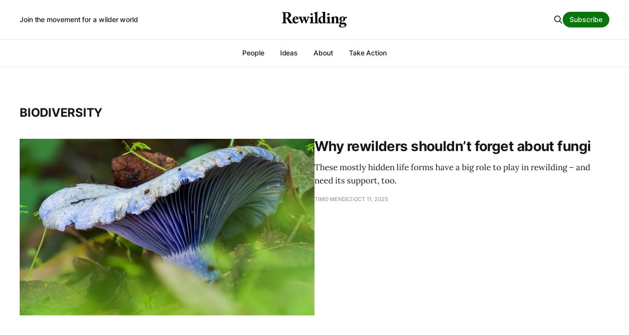

--- FILE ---
content_type: text/html; charset=utf-8
request_url: https://www.rewildingmag.com/biodiversity/
body_size: 4479
content:
<!DOCTYPE html>
<html lang="en">

<head>
    <meta charset="utf-8">
    <meta name="viewport" content="width=device-width, initial-scale=1">
    <title>Biodiversity - Rewilding Magazine</title>
    <link rel="stylesheet" href="https://www.rewildingmag.com/assets/built/screen.css?v=d608502126">

    <link rel="icon" href="https://www.rewildingmag.com/content/images/size/w256h256/2021/06/rewilding-icon.png" type="image/png">
    <link rel="canonical" href="https://www.rewildingmag.com/biodiversity/">
    <meta name="referrer" content="no-referrer-when-downgrade">
    
    <meta property="og:site_name" content="Rewilding Magazine">
    <meta property="og:type" content="website">
    <meta property="og:title" content="Biodiversity - Rewilding Magazine">
    <meta property="og:description" content="Rewilding Magazine is an independent publication dedicated to exploring the people, places, ideas and debates connected to the global rewilding movement.">
    <meta property="og:url" content="https://www.rewildingmag.com/biodiversity/">
    <meta name="twitter:card" content="summary">
    <meta name="twitter:title" content="Biodiversity - Rewilding Magazine">
    <meta name="twitter:description" content="Rewilding Magazine is an independent publication dedicated to exploring the people, places, ideas and debates connected to the global rewilding movement.">
    <meta name="twitter:url" content="https://www.rewildingmag.com/biodiversity/">
    <meta name="twitter:site" content="@rewildingmag">
    
    <script type="application/ld+json">
{
    "@context": "https://schema.org",
    "@type": "Series",
    "publisher": {
        "@type": "Organization",
        "name": "Rewilding Magazine",
        "url": "https://www.rewildingmag.com/",
        "logo": {
            "@type": "ImageObject",
            "url": "https://www.rewildingmag.com/content/images/2022/04/rewilding-black-1.png"
        }
    },
    "url": "https://www.rewildingmag.com/biodiversity/",
    "name": "Biodiversity",
    "mainEntityOfPage": "https://www.rewildingmag.com/biodiversity/"
}
    </script>

    <meta name="generator" content="Ghost 6.13">
    <link rel="alternate" type="application/rss+xml" title="Rewilding Magazine" href="https://www.rewildingmag.com/rss/">
    <script defer src="https://cdn.jsdelivr.net/ghost/portal@~2.56/umd/portal.min.js" data-i18n="true" data-ghost="https://www.rewildingmag.com/" data-key="3dfd3717426df02adec9d486d4" data-api="https://rewilding.ghost.io/ghost/api/content/" data-locale="en" crossorigin="anonymous"></script><style id="gh-members-styles">.gh-post-upgrade-cta-content,
.gh-post-upgrade-cta {
    display: flex;
    flex-direction: column;
    align-items: center;
    font-family: -apple-system, BlinkMacSystemFont, 'Segoe UI', Roboto, Oxygen, Ubuntu, Cantarell, 'Open Sans', 'Helvetica Neue', sans-serif;
    text-align: center;
    width: 100%;
    color: #ffffff;
    font-size: 16px;
}

.gh-post-upgrade-cta-content {
    border-radius: 8px;
    padding: 40px 4vw;
}

.gh-post-upgrade-cta h2 {
    color: #ffffff;
    font-size: 28px;
    letter-spacing: -0.2px;
    margin: 0;
    padding: 0;
}

.gh-post-upgrade-cta p {
    margin: 20px 0 0;
    padding: 0;
}

.gh-post-upgrade-cta small {
    font-size: 16px;
    letter-spacing: -0.2px;
}

.gh-post-upgrade-cta a {
    color: #ffffff;
    cursor: pointer;
    font-weight: 500;
    box-shadow: none;
    text-decoration: underline;
}

.gh-post-upgrade-cta a:hover {
    color: #ffffff;
    opacity: 0.8;
    box-shadow: none;
    text-decoration: underline;
}

.gh-post-upgrade-cta a.gh-btn {
    display: block;
    background: #ffffff;
    text-decoration: none;
    margin: 28px 0 0;
    padding: 8px 18px;
    border-radius: 4px;
    font-size: 16px;
    font-weight: 600;
}

.gh-post-upgrade-cta a.gh-btn:hover {
    opacity: 0.92;
}</style><script async src="https://js.stripe.com/v3/"></script>
    <script defer src="https://cdn.jsdelivr.net/ghost/sodo-search@~1.8/umd/sodo-search.min.js" data-key="3dfd3717426df02adec9d486d4" data-styles="https://cdn.jsdelivr.net/ghost/sodo-search@~1.8/umd/main.css" data-sodo-search="https://rewilding.ghost.io/" data-locale="en" crossorigin="anonymous"></script>
    
    <link href="https://www.rewildingmag.com/webmentions/receive/" rel="webmention">
    <script defer src="/public/cards.min.js?v=d608502126"></script>
    <link rel="stylesheet" type="text/css" href="/public/cards.min.css?v=d608502126">
    <script defer src="/public/comment-counts.min.js?v=d608502126" data-ghost-comments-counts-api="https://www.rewildingmag.com/members/api/comments/counts/"></script>
    <script defer src="/public/member-attribution.min.js?v=d608502126"></script>
    <script defer src="/public/ghost-stats.min.js?v=d608502126" data-stringify-payload="false" data-datasource="analytics_events" data-storage="localStorage" data-host="https://www.rewildingmag.com/.ghost/analytics/api/v1/page_hit"  tb_site_uuid="431e5bbc-3d3b-46b3-95a6-27b14ca3b6fa" tb_post_uuid="undefined" tb_post_type="null" tb_member_uuid="undefined" tb_member_status="undefined"></script><style>:root {--ghost-accent-color: #0a750c;}</style>
    <!-- Fathom - beautiful, simple website analytics -->
<script src="https://cdn.usefathom.com/script.js" data-site="ESGZGQIW" defer></script>
<!-- / Fathom -->
</head>

<body class="tag-template tag-biodiversity is-head-b--a_n has-serif-body">
    <div class="gh-site">
        <header id="gh-head" class="gh-head gh-outer">
            <div class="gh-head-inner gh-inner">
                    <a class="gh-head-description" href="https://www.rewildingmag.com">Join the movement for a wilder world</a>

                <div class="gh-head-brand">
                    <div class="gh-head-brand-wrapper">
                        <a class="gh-head-logo" href="https://www.rewildingmag.com">
                                <img src="https://www.rewildingmag.com/content/images/2022/04/rewilding-black-1.png" alt="Rewilding Magazine">

                                    <img src="https://www.rewildingmag.com/content/images/2022/04/rewilding-white.png" alt="Rewilding Magazine">
                        </a>
                    </div>
                    <button class="gh-search gh-icon-btn" data-ghost-search><svg xmlns="http://www.w3.org/2000/svg" fill="none" viewBox="0 0 24 24" stroke="currentColor" stroke-width="2" width="20" height="20"><path stroke-linecap="round" stroke-linejoin="round" d="M21 21l-6-6m2-5a7 7 0 11-14 0 7 7 0 0114 0z"></path></svg></button>
                    <button class="gh-burger"></button>
                </div>

                <nav class="gh-head-menu">
                    <ul class="nav">
    <li class="nav-people"><a href="https://www.rewildingmag.com/people/">People</a></li>
    <li class="nav-ideas"><a href="https://www.rewildingmag.com/ideas/">Ideas</a></li>
    <li class="nav-about"><a href="https://www.rewildingmag.com/about/">About</a></li>
    <li class="nav-take-action"><a href="https://www.rewildingmag.com/how-to-rewild-10-ways-to-take-action/?utm_source=mainnav&utm_medium=rewildingmag.com&utm_campaign=mainnav">Take Action</a></li>
</ul>

                </nav>

                <div class="gh-head-actions">
                    <button class="gh-search gh-icon-btn" data-ghost-search><svg xmlns="http://www.w3.org/2000/svg" fill="none" viewBox="0 0 24 24" stroke="currentColor" stroke-width="2" width="20" height="20"><path stroke-linecap="round" stroke-linejoin="round" d="M21 21l-6-6m2-5a7 7 0 11-14 0 7 7 0 0114 0z"></path></svg></button>
                        <a class="gh-head-btn gh-btn gh-primary-btn" href="#/portal/signup" data-portal="signup">Subscribe</a>
                </div>
            </div>
        </header>


        

<main class="gh-main gh-outer">
    <div class="gh-inner">
                <section class="gh-pagehead">
                    <h1 class="gh-pagehead-title">Biodiversity</h1>

                </section>

        <div class="gh-topic gh-topic-grid">
            <div class="gh-topic-content gh-feed">
                    <article class="gh-card post tag-biodiversity tag-ideas large">
    <a class="gh-card-link" href="/why-rewilders-shouldnt-forget-about-fungi/">
            <figure class="gh-card-image">
                <img
                    srcset="/content/images/size/w300/2025/10/Lactarius-indigoI.jpg 300w,
                            /content/images/size/w720/2025/10/Lactarius-indigoI.jpg 720w,
                            /content/images/size/w960/2025/10/Lactarius-indigoI.jpg 960w,
                            /content/images/size/w1200/2025/10/Lactarius-indigoI.jpg 1200w,
                            /content/images/size/w2000/2025/10/Lactarius-indigoI.jpg 2000w"
                    sizes="(max-width: 1200px) 100vw, 1200px"
                    src="/content/images/size/w720/2025/10/Lactarius-indigoI.jpg"
                    alt="Close-up of a blueish-purple mushroom rising above out-of-focus green"
                >
            </figure>

        <div class="gh-card-wrapper">
            <header class="gh-card-header">
                <h3 class="gh-card-title">Why rewilders shouldn’t forget about fungi</h3>
            </header>

                    <div class="gh-card-excerpt">These mostly hidden life forms have a big role to play in rewilding – and need its support, too.</div>

            <footer class="gh-card-footer">
                <span class="gh-card-author">Timo Mendez</span>
                <time class="gh-card-date" datetime="2025-10-11">Oct 11, 2025</time>
                    <script
    data-ghost-comment-count="68e6a450ab37c80001e57e0d"
    data-ghost-comment-count-empty=""
    data-ghost-comment-count-singular="comment"
    data-ghost-comment-count-plural="comments"
    data-ghost-comment-count-tag="span"
    data-ghost-comment-count-class-name="gh-card-comments"
    data-ghost-comment-count-autowrap="true"
>
</script>
            </footer>
        </div>
    </a>
</article>                    <article class="gh-card post tag-people tag-biodiversity">
    <a class="gh-card-link" href="/the-group-using-youtube-to-rewild-the-planet/">
            <figure class="gh-card-image">
                <img
                    srcset="/content/images/size/w300/2025/02/10_1_1.jpg 300w,
                            /content/images/size/w720/2025/02/10_1_1.jpg 720w,
                            /content/images/size/w960/2025/02/10_1_1.jpg 960w,
                            /content/images/size/w1200/2025/02/10_1_1.jpg 1200w,
                            /content/images/size/w2000/2025/02/10_1_1.jpg 2000w"
                    sizes="(max-width: 1200px) 100vw, 1200px"
                    src="/content/images/size/w720/2025/02/10_1_1.jpg"
                    alt="A group of people working on a landscape of stumps and scrub"
                >
            </figure>

        <div class="gh-card-wrapper">
            <header class="gh-card-header">
                <h3 class="gh-card-title">The group using YouTube to rewild the planet</h3>
            </header>

                    <div class="gh-card-excerpt">How Planet Wild is building community and crowdfunding its way toward a better tomorrow.</div>

            <footer class="gh-card-footer">
                <span class="gh-card-author">Alex Cohen</span>
                <time class="gh-card-date" datetime="2025-02-24">Feb 24, 2025</time>
                    <script
    data-ghost-comment-count="67b7c08e9d4a7600017b3522"
    data-ghost-comment-count-empty=""
    data-ghost-comment-count-singular="comment"
    data-ghost-comment-count-plural="comments"
    data-ghost-comment-count-tag="span"
    data-ghost-comment-count-class-name="gh-card-comments"
    data-ghost-comment-count-autowrap="true"
>
</script>
            </footer>
        </div>
    </a>
</article>                    <article class="gh-card post tag-biodiversity tag-places tag-bees tag-scotland">
    <a class="gh-card-link" href="/rewilding-denmarkfield-return-of-bumblebees/">
            <figure class="gh-card-image">
                <img
                    srcset="/content/images/size/w300/2025/01/original-FC525E09-A9D6-4A74-8CCB-7F97123B3032-1.jpeg 300w,
                            /content/images/size/w720/2025/01/original-FC525E09-A9D6-4A74-8CCB-7F97123B3032-1.jpeg 720w,
                            /content/images/size/w960/2025/01/original-FC525E09-A9D6-4A74-8CCB-7F97123B3032-1.jpeg 960w,
                            /content/images/size/w1200/2025/01/original-FC525E09-A9D6-4A74-8CCB-7F97123B3032-1.jpeg 1200w,
                            /content/images/size/w2000/2025/01/original-FC525E09-A9D6-4A74-8CCB-7F97123B3032-1.jpeg 2000w"
                    sizes="(max-width: 1200px) 100vw, 1200px"
                    src="/content/images/size/w720/2025/01/original-FC525E09-A9D6-4A74-8CCB-7F97123B3032-1.jpeg"
                    alt="The Scottish site where bumblebees now thrive"
                >
            </figure>

        <div class="gh-card-wrapper">
            <header class="gh-card-header">
                <h3 class="gh-card-title">The Scottish site where bumblebees now thrive</h3>
            </header>

                    <div class="gh-card-excerpt">Rewilding Denmarkfield has been fairly hands-off with its work. The result: an abundance of bees and native plants finding their way to the land.</div>

            <footer class="gh-card-footer">
                <span class="gh-card-author">Chantal Lyons</span>
                <time class="gh-card-date" datetime="2025-01-27">Jan 27, 2025</time>
                    <script
    data-ghost-comment-count="67926590b8ba7d0001b0a864"
    data-ghost-comment-count-empty=""
    data-ghost-comment-count-singular="comment"
    data-ghost-comment-count-plural="comments"
    data-ghost-comment-count-tag="span"
    data-ghost-comment-count-class-name="gh-card-comments"
    data-ghost-comment-count-autowrap="true"
>
</script>
            </footer>
        </div>
    </a>
</article>                    <article class="gh-card post tag-biodiversity tag-ideas">
    <a class="gh-card-link" href="/are-people-bad-or-good-for-biodiversity/">
            <figure class="gh-card-image">
                <img
                    srcset="/content/images/size/w300/2024/10/boat.jpg 300w,
                            /content/images/size/w720/2024/10/boat.jpg 720w,
                            /content/images/size/w960/2024/10/boat.jpg 960w,
                            /content/images/size/w1200/2024/10/boat.jpg 1200w,
                            /content/images/size/w2000/2024/10/boat.jpg 2000w"
                    sizes="(max-width: 1200px) 100vw, 1200px"
                    src="/content/images/size/w720/2024/10/boat.jpg"
                    alt="People travelling on a pole boat through rice paddies with mountains in the background"
                >
            </figure>

        <div class="gh-card-wrapper">
            <header class="gh-card-header">
                <h3 class="gh-card-title">Are people bad or good for biodiversity?</h3>
            </header>

                    <div class="gh-card-excerpt">Should rewilding mean removing people? New research shows that human influence isn’t necessarily a bad thing.</div>

            <footer class="gh-card-footer">
                <span class="gh-card-author">Jonathan D. Gordon</span>
                <time class="gh-card-date" datetime="2024-10-09">Oct 9, 2024</time>
                    <script
    data-ghost-comment-count="66db6e0ef4322600015d9479"
    data-ghost-comment-count-empty=""
    data-ghost-comment-count-singular="comment"
    data-ghost-comment-count-plural="comments"
    data-ghost-comment-count-tag="span"
    data-ghost-comment-count-class-name="gh-card-comments"
    data-ghost-comment-count-autowrap="true"
>
</script>
            </footer>
        </div>
    </a>
</article>                    <article class="gh-card post tag-ideas tag-biodiversity featured">
    <a class="gh-card-link" href="/biodiversity-includes-fungi-too/">
            <figure class="gh-card-image">
                <img
                    srcset="/content/images/size/w300/2022/12/mushrooms.jpg 300w,
                            /content/images/size/w720/2022/12/mushrooms.jpg 720w,
                            /content/images/size/w960/2022/12/mushrooms.jpg 960w,
                            /content/images/size/w1200/2022/12/mushrooms.jpg 1200w,
                            /content/images/size/w2000/2022/12/mushrooms.jpg 2000w"
                    sizes="(max-width: 1200px) 100vw, 1200px"
                    src="/content/images/size/w720/2022/12/mushrooms.jpg"
                    alt="Mushrooms in a forest growing out of a decaying log"
                >
            </figure>

        <div class="gh-card-wrapper">
            <header class="gh-card-header">
                <h3 class="gh-card-title">It&#x27;s time to share the love with fungi</h3>
            </header>

                    <div class="gh-card-excerpt">Biodiversity includes fungi, too. Here&#39;s why healthy ecosystems need these fascinating life forms that we&#39;re only just starting to understand.</div>

            <footer class="gh-card-footer">
                <span class="gh-card-author">Patricia Kaishian, Matt Kasson, Brian Lovett</span>
                <time class="gh-card-date" datetime="2023-01-05">Jan 5, 2023</time>
                    <script
    data-ghost-comment-count="63acdf67e95c5c003db627ed"
    data-ghost-comment-count-empty=""
    data-ghost-comment-count-singular="comment"
    data-ghost-comment-count-plural="comments"
    data-ghost-comment-count-tag="span"
    data-ghost-comment-count-class-name="gh-card-comments"
    data-ghost-comment-count-autowrap="true"
>
</script>
            </footer>
        </div>
    </a>
</article>            </div>
        </div>
    </div>
</main>

        <footer class="gh-foot gh-outer">
            <div class="gh-foot-inner gh-inner">
                    <section class="gh-subscribe">
                            <h4 class="gh-subscribe-title">Subscribe to Rewilding Magazine</h3>

                                <div class="gh-subscribe-description">We’re building a community of storytelling about rewilding in Canada and the world. Sign up for our email newsletter to get the latest articles, book reviews and more – and to find out what’s coming next.</div>

                            <button class="gh-subscribe-btn gh-btn" data-portal="signup"><svg width="20" height="20" viewBox="0 0 20 20" fill="none" stroke="currentColor" xmlns="http://www.w3.org/2000/svg">
    <path d="M3.33332 3.33334H16.6667C17.5833 3.33334 18.3333 4.08334 18.3333 5.00001V15C18.3333 15.9167 17.5833 16.6667 16.6667 16.6667H3.33332C2.41666 16.6667 1.66666 15.9167 1.66666 15V5.00001C1.66666 4.08334 2.41666 3.33334 3.33332 3.33334Z" stroke-width="1.5" stroke-linecap="round" stroke-linejoin="round"/>
    <path d="M18.3333 5L9.99999 10.8333L1.66666 5" stroke-width="1.5" stroke-linecap="round" stroke-linejoin="round"/>
</svg> Subscribe now</button>
                    </section>

                <nav class="gh-foot-menu">
                    <ul class="nav">
    <li class="nav-privacy"><a href="https://www.rewildingmag.com/privacy/">Privacy</a></li>
    <li class="nav-contact"><a href="https://www.rewildingmag.com/contact/">Contact</a></li>
    <li class="nav-community-guidelines"><a href="https://www.rewildingmag.com/community-guidelines/">Community guidelines</a></li>
    <li class="nav-twitter"><a href="https://twitter.com/rewildingmag">Twitter</a></li>
    <li class="nav-instagram"><a href="https://www.instagram.com/rewildingmag/">Instagram</a></li>
    <li class="nav-linkedin"><a href="https://www.linkedin.com/company/rewilding/">LinkedIn</a></li>
    <li class="nav-mastodon"><a href="https://spore.social/@rewildingmag">Mastodon</a></li>
    <li class="nav-browse-all-articles"><a href="https://www.rewildingmag.com/page/2/">Browse All Articles</a></li>
</ul>

                </nav>

                <div class="gh-copyright">
                        Rewilding Magazine © 2026.
                </div>
            </div>
        </footer>
    </div>


    <script src="https://www.rewildingmag.com/assets/built/main.min.js?v=d608502126"></script>

    
</body>

</html>